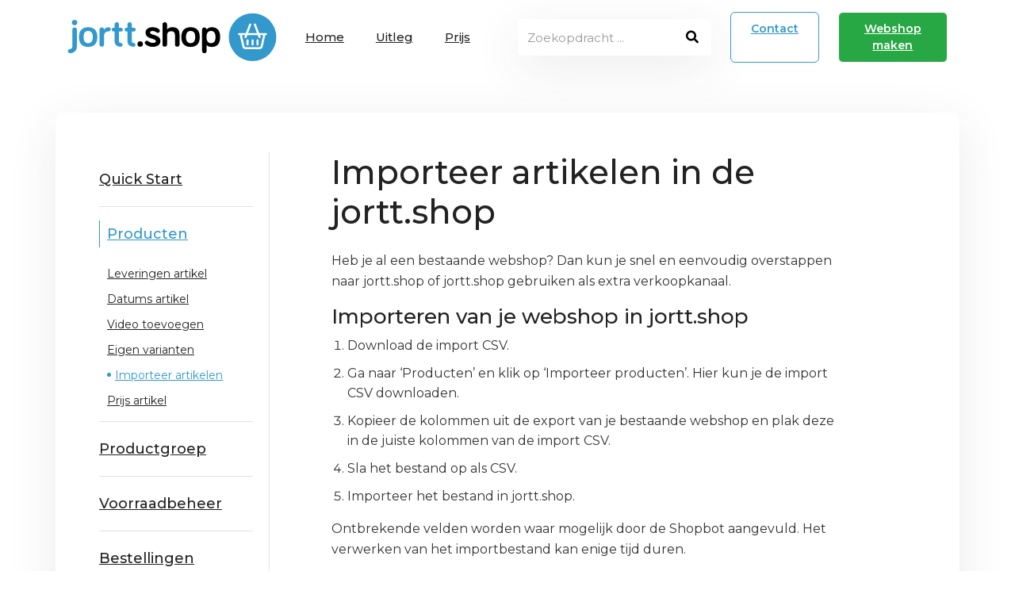

--- FILE ---
content_type: image/svg+xml
request_url: https://help.jortt.shop/images/jorttshop-logo.svg
body_size: 1920
content:
<?xml version="1.0" encoding="UTF-8"?><svg id="Layer_1" xmlns="http://www.w3.org/2000/svg" viewBox="0 0 200 48"><defs><style>.cls-1{fill:#fff;}.cls-2{fill:#39c;}</style></defs><path class="cls-2" d="m1.1,38.67c-.4-.4-.6-.86-.6-1.39s.2-1,.6-1.4c.4-.4.87-.6,1.4-.6.64,0,1.17-.22,1.57-.66s.61-.97.61-1.6v-16.17c0-.58.21-1.08.63-1.48.42-.4.93-.61,1.53-.61s1.12.2,1.54.61c.43.41.64.9.64,1.49v16.23c0,1.75-.62,3.22-1.85,4.4s-2.79,1.77-4.67,1.77c-.54,0-1.01-.2-1.4-.59Zm3.17-28.48c0-1.71.86-2.57,2.57-2.57s2.61.86,2.61,2.57c0,.78-.23,1.38-.68,1.81-.45.43-1.1.65-1.94.65s-1.46-.22-1.9-.66-.67-1.04-.67-1.8Z"/><path class="cls-2" d="m11,23.94c0-3.13.78-5.48,2.33-7.05s3.72-2.35,6.5-2.35,4.94.78,6.46,2.35,2.29,3.92,2.29,7.05-.77,5.45-2.3,7.01c-1.53,1.57-3.68,2.35-6.45,2.35s-4.93-.78-6.49-2.35c-1.56-1.57-2.34-3.9-2.34-7.01Zm4.42,0c0,1.91.37,3.35,1.12,4.32.74.97,1.84,1.46,3.29,1.46s2.55-.49,3.29-1.46c.75-.97,1.12-2.41,1.12-4.32,0-3.88-1.47-5.82-4.41-5.82s-4.41,1.94-4.41,5.82Z"/><path class="cls-2" d="m30.6,31v-14.14c0-.58.21-1.08.64-1.49.42-.41.93-.61,1.53-.61s1.11.2,1.54.61c.42.41.64.91.64,1.49v.21c.38-.75.99-1.36,1.81-1.82s1.67-.69,2.54-.69c.56,0,1.05.19,1.45.58s.6.86.6,1.41-.2,1.02-.6,1.41-.88.58-1.45.58c-1.37,0-2.43.39-3.2,1.18-.77.79-1.15,1.84-1.15,3.16v8.1c0,.58-.21,1.08-.64,1.48-.42.41-.93.61-1.54.61s-1.11-.2-1.53-.61c-.42-.41-.64-.9-.64-1.49Z"/><path class="cls-2" d="m42.83,18.12c-.35-.35-.53-.78-.53-1.27s.18-.91.53-1.26c.35-.35.78-.52,1.28-.52h.92v-3.24c0-.55.21-1.03.64-1.43.43-.4.93-.6,1.5-.6s1.07.2,1.49.6.63.88.63,1.43v3.24h1.81c.5,0,.92.17,1.28.52.35.35.53.77.53,1.26s-.18.91-.53,1.27-.78.53-1.28.53h-1.81v9.45c0,.42.16.76.47,1.02s.67.39,1.06.39c.52,0,.97.17,1.34.52.37.35.55.77.55,1.27s-.18.92-.55,1.27c-.37.35-.81.52-1.34.52-1.77,0-3.17-.49-4.22-1.47s-1.57-2.25-1.57-3.8v-9.17h-.92c-.5,0-.92-.18-1.28-.53Z"/><path class="cls-2" d="m55.13,18.12c-.35-.35-.53-.78-.53-1.27s.18-.91.53-1.26c.35-.35.78-.52,1.28-.52h.92v-3.24c0-.55.21-1.03.64-1.43.43-.4.93-.6,1.5-.6s1.07.2,1.49.6.63.88.63,1.43v3.24h1.81c.5,0,.92.17,1.28.52.35.35.53.77.53,1.26s-.18.91-.53,1.27-.78.53-1.28.53h-1.81v9.45c0,.42.16.76.47,1.02s.67.39,1.06.39c.52,0,.97.17,1.34.52.37.35.55.77.55,1.27s-.18.92-.55,1.27c-.37.35-.81.52-1.34.52-1.77,0-3.17-.49-4.22-1.47s-1.57-2.25-1.57-3.8v-9.17h-.92c-.5,0-.92-.18-1.28-.53Z"/><path d="m66.91,30.56c0-1.74.87-2.61,2.6-2.61s2.58.87,2.58,2.61-.86,2.53-2.58,2.53-2.6-.84-2.6-2.53Z"/><path d="m73.87,29.28c0-.51.19-.95.58-1.32.39-.37.84-.56,1.37-.56.41,0,.82.15,1.24.46,1.35,1.04,2.83,1.56,4.43,1.56,2,0,3-.52,3-1.56,0-.37-.14-.7-.42-.98-.28-.29-.65-.52-1.12-.69-.47-.17-.99-.36-1.58-.55-.59-.2-1.19-.38-1.81-.55-.62-.17-1.22-.41-1.81-.73s-1.12-.66-1.58-1.04c-.46-.38-.84-.88-1.12-1.51-.28-.62-.42-1.33-.42-2.12,0-1.65.63-2.92,1.89-3.81,1.26-.89,2.87-1.33,4.82-1.33,1.39,0,2.68.22,3.87.67,1.19.45,2.07,1.01,2.65,1.7.26.34.39.72.39,1.14,0,.51-.19.95-.57,1.32s-.83.55-1.36.55c-.39,0-.85-.18-1.37-.53-1.18-.84-2.38-1.26-3.61-1.26-.76,0-1.34.13-1.76.38-.41.25-.62.62-.62,1.11,0,.38.18.72.55,1.01.37.29.84.54,1.41.73.58.2,1.22.39,1.92.59.71.2,1.41.44,2.11.73.7.29,1.34.64,1.91,1.03.57.39,1.04.93,1.4,1.59.36.67.55,1.44.55,2.32,0,1.8-.69,3.18-2.06,4.15s-3.14,1.45-5.3,1.45c-1.58,0-3.02-.28-4.3-.85s-2.22-1.2-2.81-1.89c-.33-.39-.49-.79-.49-1.2Z"/><path d="m90.78,31.07V11.89c0-.58.21-1.08.64-1.49.42-.41.93-.61,1.53-.61s1.11.2,1.54.61c.42.41.64.9.64,1.49v4.97c.45-.65,1.11-1.2,1.98-1.65.87-.45,1.93-.68,3.18-.68,4.51,0,6.76,2.26,6.76,6.78v9.75c0,.57-.21,1.05-.64,1.44-.43.39-.94.58-1.54.58-.64,0-1.16-.19-1.56-.57-.4-.38-.6-.86-.6-1.45v-8.97c0-2.5-1.19-3.75-3.56-3.75-2.68,0-4.02,1.34-4.02,4.02v8.71c0,.58-.21,1.07-.63,1.45s-.93.57-1.54.57-1.13-.19-1.54-.57c-.42-.38-.63-.86-.63-1.45Z"/><path d="m108.8,23.94c0-3.13.78-5.48,2.33-7.05s3.72-2.35,6.5-2.35,4.94.78,6.46,2.35,2.29,3.92,2.29,7.05-.77,5.45-2.3,7.01c-1.53,1.57-3.68,2.35-6.45,2.35s-4.93-.78-6.49-2.35c-1.56-1.57-2.34-3.9-2.34-7.01Zm4.42,0c0,1.91.37,3.35,1.12,4.32.74.97,1.84,1.46,3.29,1.46s2.55-.49,3.29-1.46c.75-.97,1.12-2.41,1.12-4.32,0-3.88-1.47-5.82-4.41-5.82s-4.41,1.94-4.41,5.82Z"/><path d="m128.61,37.15v-20.29c0-.58.21-1.08.63-1.49s.93-.61,1.53-.61,1.12.2,1.54.61c.43.41.64.9.64,1.49.35-.57.97-1.1,1.86-1.59.88-.49,1.84-.73,2.88-.73,2.67,0,4.7.78,6.09,2.32,1.39,1.55,2.08,3.9,2.08,7.04s-.7,5.49-2.1,7.06-3.42,2.34-6.07,2.34c-.99,0-1.91-.15-2.75-.44s-1.5-.7-1.98-1.22v5.52c0,.58-.21,1.08-.64,1.49-.43.41-.94.62-1.54.62s-1.11-.21-1.53-.62-.63-.91-.63-1.5Zm4.22-13.21c0,1.91.36,3.35,1.09,4.32.73.97,1.8,1.46,3.21,1.46s2.48-.49,3.21-1.46c.73-.97,1.09-2.41,1.09-4.32,0-3.88-1.43-5.82-4.3-5.82s-4.3,1.94-4.3,5.82Z"/><circle class="cls-2" cx="176.79" cy="24" r="22.71"/><g><path class="cls-1" d="m189.62,20.09h-6.48l-3.16-8.42c-.19-.52-.77-.78-1.29-.59s-.78.77-.59,1.29l2.89,7.72h-8.42l2.89-7.72c.19-.52-.07-1.09-.59-1.29-.51-.19-1.09.07-1.29.59l-3.16,8.42h-6.48c-.55,0-1,.45-1,1s.45,1,1,1h.64l2.46,10.88c.33,1.46,1.61,2.48,3.1,2.48h13.24c1.5,0,2.77-1.02,3.1-2.48l2.46-10.88h.64c.55,0,1-.45,1-1s-.45-1-1-1Zm-5.06,12.44c-.12.54-.6.92-1.15.92h-13.24c-.56,0-1.03-.38-1.15-.92l-2.36-10.44h3.04l-.57,1.52c-.19.52.07,1.09.59,1.29.12.04.23.06.35.06.41,0,.79-.25.94-.65l.83-2.22h9.92l.83,2.22c.15.4.53.65.94.65.12,0,.24-.02.35-.06.52-.19.78-.77.59-1.29l-.57-1.52h3.04l-2.36,10.44Z"/><path class="cls-1" d="m176.79,26.1c-.55,0-1,.45-1,1v3.82c0,.55.45,1,1,1s1-.45,1-1v-3.82c0-.55-.45-1-1-1Z"/><path class="cls-1" d="m172,26.1c-.55,0-1,.45-1,1v3.82c0,.55.45,1,1,1s1-.45,1-1v-3.82c0-.55-.45-1-1-1Z"/><path class="cls-1" d="m181.57,26.1c-.55,0-1,.45-1,1v3.82c0,.55.45,1,1,1s1-.45,1-1v-3.82c0-.55-.45-1-1-1Z"/></g></svg>